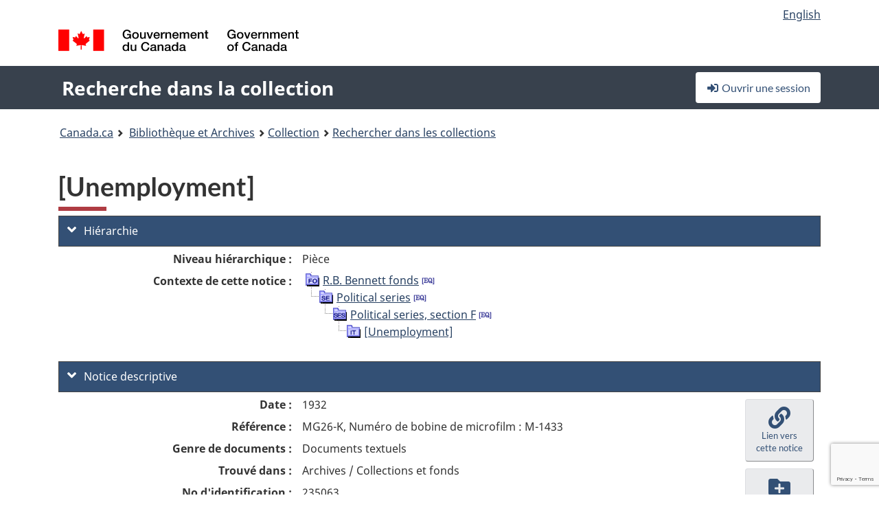

--- FILE ---
content_type: text/html; charset=utf-8
request_url: https://www.google.com/recaptcha/api2/anchor?ar=1&k=6LfVTMAUAAAAAIVaMvsLKTrsF2WqIPReqgNDrBDK&co=aHR0cHM6Ly9yZWNoZXJjaGUtY29sbGVjdGlvbi1zZWFyY2guYmFjLWxhYy5nYy5jYTo0NDM.&hl=en&v=PoyoqOPhxBO7pBk68S4YbpHZ&size=invisible&anchor-ms=20000&execute-ms=30000&cb=3q2yyimpsifg
body_size: 49037
content:
<!DOCTYPE HTML><html dir="ltr" lang="en"><head><meta http-equiv="Content-Type" content="text/html; charset=UTF-8">
<meta http-equiv="X-UA-Compatible" content="IE=edge">
<title>reCAPTCHA</title>
<style type="text/css">
/* cyrillic-ext */
@font-face {
  font-family: 'Roboto';
  font-style: normal;
  font-weight: 400;
  font-stretch: 100%;
  src: url(//fonts.gstatic.com/s/roboto/v48/KFO7CnqEu92Fr1ME7kSn66aGLdTylUAMa3GUBHMdazTgWw.woff2) format('woff2');
  unicode-range: U+0460-052F, U+1C80-1C8A, U+20B4, U+2DE0-2DFF, U+A640-A69F, U+FE2E-FE2F;
}
/* cyrillic */
@font-face {
  font-family: 'Roboto';
  font-style: normal;
  font-weight: 400;
  font-stretch: 100%;
  src: url(//fonts.gstatic.com/s/roboto/v48/KFO7CnqEu92Fr1ME7kSn66aGLdTylUAMa3iUBHMdazTgWw.woff2) format('woff2');
  unicode-range: U+0301, U+0400-045F, U+0490-0491, U+04B0-04B1, U+2116;
}
/* greek-ext */
@font-face {
  font-family: 'Roboto';
  font-style: normal;
  font-weight: 400;
  font-stretch: 100%;
  src: url(//fonts.gstatic.com/s/roboto/v48/KFO7CnqEu92Fr1ME7kSn66aGLdTylUAMa3CUBHMdazTgWw.woff2) format('woff2');
  unicode-range: U+1F00-1FFF;
}
/* greek */
@font-face {
  font-family: 'Roboto';
  font-style: normal;
  font-weight: 400;
  font-stretch: 100%;
  src: url(//fonts.gstatic.com/s/roboto/v48/KFO7CnqEu92Fr1ME7kSn66aGLdTylUAMa3-UBHMdazTgWw.woff2) format('woff2');
  unicode-range: U+0370-0377, U+037A-037F, U+0384-038A, U+038C, U+038E-03A1, U+03A3-03FF;
}
/* math */
@font-face {
  font-family: 'Roboto';
  font-style: normal;
  font-weight: 400;
  font-stretch: 100%;
  src: url(//fonts.gstatic.com/s/roboto/v48/KFO7CnqEu92Fr1ME7kSn66aGLdTylUAMawCUBHMdazTgWw.woff2) format('woff2');
  unicode-range: U+0302-0303, U+0305, U+0307-0308, U+0310, U+0312, U+0315, U+031A, U+0326-0327, U+032C, U+032F-0330, U+0332-0333, U+0338, U+033A, U+0346, U+034D, U+0391-03A1, U+03A3-03A9, U+03B1-03C9, U+03D1, U+03D5-03D6, U+03F0-03F1, U+03F4-03F5, U+2016-2017, U+2034-2038, U+203C, U+2040, U+2043, U+2047, U+2050, U+2057, U+205F, U+2070-2071, U+2074-208E, U+2090-209C, U+20D0-20DC, U+20E1, U+20E5-20EF, U+2100-2112, U+2114-2115, U+2117-2121, U+2123-214F, U+2190, U+2192, U+2194-21AE, U+21B0-21E5, U+21F1-21F2, U+21F4-2211, U+2213-2214, U+2216-22FF, U+2308-230B, U+2310, U+2319, U+231C-2321, U+2336-237A, U+237C, U+2395, U+239B-23B7, U+23D0, U+23DC-23E1, U+2474-2475, U+25AF, U+25B3, U+25B7, U+25BD, U+25C1, U+25CA, U+25CC, U+25FB, U+266D-266F, U+27C0-27FF, U+2900-2AFF, U+2B0E-2B11, U+2B30-2B4C, U+2BFE, U+3030, U+FF5B, U+FF5D, U+1D400-1D7FF, U+1EE00-1EEFF;
}
/* symbols */
@font-face {
  font-family: 'Roboto';
  font-style: normal;
  font-weight: 400;
  font-stretch: 100%;
  src: url(//fonts.gstatic.com/s/roboto/v48/KFO7CnqEu92Fr1ME7kSn66aGLdTylUAMaxKUBHMdazTgWw.woff2) format('woff2');
  unicode-range: U+0001-000C, U+000E-001F, U+007F-009F, U+20DD-20E0, U+20E2-20E4, U+2150-218F, U+2190, U+2192, U+2194-2199, U+21AF, U+21E6-21F0, U+21F3, U+2218-2219, U+2299, U+22C4-22C6, U+2300-243F, U+2440-244A, U+2460-24FF, U+25A0-27BF, U+2800-28FF, U+2921-2922, U+2981, U+29BF, U+29EB, U+2B00-2BFF, U+4DC0-4DFF, U+FFF9-FFFB, U+10140-1018E, U+10190-1019C, U+101A0, U+101D0-101FD, U+102E0-102FB, U+10E60-10E7E, U+1D2C0-1D2D3, U+1D2E0-1D37F, U+1F000-1F0FF, U+1F100-1F1AD, U+1F1E6-1F1FF, U+1F30D-1F30F, U+1F315, U+1F31C, U+1F31E, U+1F320-1F32C, U+1F336, U+1F378, U+1F37D, U+1F382, U+1F393-1F39F, U+1F3A7-1F3A8, U+1F3AC-1F3AF, U+1F3C2, U+1F3C4-1F3C6, U+1F3CA-1F3CE, U+1F3D4-1F3E0, U+1F3ED, U+1F3F1-1F3F3, U+1F3F5-1F3F7, U+1F408, U+1F415, U+1F41F, U+1F426, U+1F43F, U+1F441-1F442, U+1F444, U+1F446-1F449, U+1F44C-1F44E, U+1F453, U+1F46A, U+1F47D, U+1F4A3, U+1F4B0, U+1F4B3, U+1F4B9, U+1F4BB, U+1F4BF, U+1F4C8-1F4CB, U+1F4D6, U+1F4DA, U+1F4DF, U+1F4E3-1F4E6, U+1F4EA-1F4ED, U+1F4F7, U+1F4F9-1F4FB, U+1F4FD-1F4FE, U+1F503, U+1F507-1F50B, U+1F50D, U+1F512-1F513, U+1F53E-1F54A, U+1F54F-1F5FA, U+1F610, U+1F650-1F67F, U+1F687, U+1F68D, U+1F691, U+1F694, U+1F698, U+1F6AD, U+1F6B2, U+1F6B9-1F6BA, U+1F6BC, U+1F6C6-1F6CF, U+1F6D3-1F6D7, U+1F6E0-1F6EA, U+1F6F0-1F6F3, U+1F6F7-1F6FC, U+1F700-1F7FF, U+1F800-1F80B, U+1F810-1F847, U+1F850-1F859, U+1F860-1F887, U+1F890-1F8AD, U+1F8B0-1F8BB, U+1F8C0-1F8C1, U+1F900-1F90B, U+1F93B, U+1F946, U+1F984, U+1F996, U+1F9E9, U+1FA00-1FA6F, U+1FA70-1FA7C, U+1FA80-1FA89, U+1FA8F-1FAC6, U+1FACE-1FADC, U+1FADF-1FAE9, U+1FAF0-1FAF8, U+1FB00-1FBFF;
}
/* vietnamese */
@font-face {
  font-family: 'Roboto';
  font-style: normal;
  font-weight: 400;
  font-stretch: 100%;
  src: url(//fonts.gstatic.com/s/roboto/v48/KFO7CnqEu92Fr1ME7kSn66aGLdTylUAMa3OUBHMdazTgWw.woff2) format('woff2');
  unicode-range: U+0102-0103, U+0110-0111, U+0128-0129, U+0168-0169, U+01A0-01A1, U+01AF-01B0, U+0300-0301, U+0303-0304, U+0308-0309, U+0323, U+0329, U+1EA0-1EF9, U+20AB;
}
/* latin-ext */
@font-face {
  font-family: 'Roboto';
  font-style: normal;
  font-weight: 400;
  font-stretch: 100%;
  src: url(//fonts.gstatic.com/s/roboto/v48/KFO7CnqEu92Fr1ME7kSn66aGLdTylUAMa3KUBHMdazTgWw.woff2) format('woff2');
  unicode-range: U+0100-02BA, U+02BD-02C5, U+02C7-02CC, U+02CE-02D7, U+02DD-02FF, U+0304, U+0308, U+0329, U+1D00-1DBF, U+1E00-1E9F, U+1EF2-1EFF, U+2020, U+20A0-20AB, U+20AD-20C0, U+2113, U+2C60-2C7F, U+A720-A7FF;
}
/* latin */
@font-face {
  font-family: 'Roboto';
  font-style: normal;
  font-weight: 400;
  font-stretch: 100%;
  src: url(//fonts.gstatic.com/s/roboto/v48/KFO7CnqEu92Fr1ME7kSn66aGLdTylUAMa3yUBHMdazQ.woff2) format('woff2');
  unicode-range: U+0000-00FF, U+0131, U+0152-0153, U+02BB-02BC, U+02C6, U+02DA, U+02DC, U+0304, U+0308, U+0329, U+2000-206F, U+20AC, U+2122, U+2191, U+2193, U+2212, U+2215, U+FEFF, U+FFFD;
}
/* cyrillic-ext */
@font-face {
  font-family: 'Roboto';
  font-style: normal;
  font-weight: 500;
  font-stretch: 100%;
  src: url(//fonts.gstatic.com/s/roboto/v48/KFO7CnqEu92Fr1ME7kSn66aGLdTylUAMa3GUBHMdazTgWw.woff2) format('woff2');
  unicode-range: U+0460-052F, U+1C80-1C8A, U+20B4, U+2DE0-2DFF, U+A640-A69F, U+FE2E-FE2F;
}
/* cyrillic */
@font-face {
  font-family: 'Roboto';
  font-style: normal;
  font-weight: 500;
  font-stretch: 100%;
  src: url(//fonts.gstatic.com/s/roboto/v48/KFO7CnqEu92Fr1ME7kSn66aGLdTylUAMa3iUBHMdazTgWw.woff2) format('woff2');
  unicode-range: U+0301, U+0400-045F, U+0490-0491, U+04B0-04B1, U+2116;
}
/* greek-ext */
@font-face {
  font-family: 'Roboto';
  font-style: normal;
  font-weight: 500;
  font-stretch: 100%;
  src: url(//fonts.gstatic.com/s/roboto/v48/KFO7CnqEu92Fr1ME7kSn66aGLdTylUAMa3CUBHMdazTgWw.woff2) format('woff2');
  unicode-range: U+1F00-1FFF;
}
/* greek */
@font-face {
  font-family: 'Roboto';
  font-style: normal;
  font-weight: 500;
  font-stretch: 100%;
  src: url(//fonts.gstatic.com/s/roboto/v48/KFO7CnqEu92Fr1ME7kSn66aGLdTylUAMa3-UBHMdazTgWw.woff2) format('woff2');
  unicode-range: U+0370-0377, U+037A-037F, U+0384-038A, U+038C, U+038E-03A1, U+03A3-03FF;
}
/* math */
@font-face {
  font-family: 'Roboto';
  font-style: normal;
  font-weight: 500;
  font-stretch: 100%;
  src: url(//fonts.gstatic.com/s/roboto/v48/KFO7CnqEu92Fr1ME7kSn66aGLdTylUAMawCUBHMdazTgWw.woff2) format('woff2');
  unicode-range: U+0302-0303, U+0305, U+0307-0308, U+0310, U+0312, U+0315, U+031A, U+0326-0327, U+032C, U+032F-0330, U+0332-0333, U+0338, U+033A, U+0346, U+034D, U+0391-03A1, U+03A3-03A9, U+03B1-03C9, U+03D1, U+03D5-03D6, U+03F0-03F1, U+03F4-03F5, U+2016-2017, U+2034-2038, U+203C, U+2040, U+2043, U+2047, U+2050, U+2057, U+205F, U+2070-2071, U+2074-208E, U+2090-209C, U+20D0-20DC, U+20E1, U+20E5-20EF, U+2100-2112, U+2114-2115, U+2117-2121, U+2123-214F, U+2190, U+2192, U+2194-21AE, U+21B0-21E5, U+21F1-21F2, U+21F4-2211, U+2213-2214, U+2216-22FF, U+2308-230B, U+2310, U+2319, U+231C-2321, U+2336-237A, U+237C, U+2395, U+239B-23B7, U+23D0, U+23DC-23E1, U+2474-2475, U+25AF, U+25B3, U+25B7, U+25BD, U+25C1, U+25CA, U+25CC, U+25FB, U+266D-266F, U+27C0-27FF, U+2900-2AFF, U+2B0E-2B11, U+2B30-2B4C, U+2BFE, U+3030, U+FF5B, U+FF5D, U+1D400-1D7FF, U+1EE00-1EEFF;
}
/* symbols */
@font-face {
  font-family: 'Roboto';
  font-style: normal;
  font-weight: 500;
  font-stretch: 100%;
  src: url(//fonts.gstatic.com/s/roboto/v48/KFO7CnqEu92Fr1ME7kSn66aGLdTylUAMaxKUBHMdazTgWw.woff2) format('woff2');
  unicode-range: U+0001-000C, U+000E-001F, U+007F-009F, U+20DD-20E0, U+20E2-20E4, U+2150-218F, U+2190, U+2192, U+2194-2199, U+21AF, U+21E6-21F0, U+21F3, U+2218-2219, U+2299, U+22C4-22C6, U+2300-243F, U+2440-244A, U+2460-24FF, U+25A0-27BF, U+2800-28FF, U+2921-2922, U+2981, U+29BF, U+29EB, U+2B00-2BFF, U+4DC0-4DFF, U+FFF9-FFFB, U+10140-1018E, U+10190-1019C, U+101A0, U+101D0-101FD, U+102E0-102FB, U+10E60-10E7E, U+1D2C0-1D2D3, U+1D2E0-1D37F, U+1F000-1F0FF, U+1F100-1F1AD, U+1F1E6-1F1FF, U+1F30D-1F30F, U+1F315, U+1F31C, U+1F31E, U+1F320-1F32C, U+1F336, U+1F378, U+1F37D, U+1F382, U+1F393-1F39F, U+1F3A7-1F3A8, U+1F3AC-1F3AF, U+1F3C2, U+1F3C4-1F3C6, U+1F3CA-1F3CE, U+1F3D4-1F3E0, U+1F3ED, U+1F3F1-1F3F3, U+1F3F5-1F3F7, U+1F408, U+1F415, U+1F41F, U+1F426, U+1F43F, U+1F441-1F442, U+1F444, U+1F446-1F449, U+1F44C-1F44E, U+1F453, U+1F46A, U+1F47D, U+1F4A3, U+1F4B0, U+1F4B3, U+1F4B9, U+1F4BB, U+1F4BF, U+1F4C8-1F4CB, U+1F4D6, U+1F4DA, U+1F4DF, U+1F4E3-1F4E6, U+1F4EA-1F4ED, U+1F4F7, U+1F4F9-1F4FB, U+1F4FD-1F4FE, U+1F503, U+1F507-1F50B, U+1F50D, U+1F512-1F513, U+1F53E-1F54A, U+1F54F-1F5FA, U+1F610, U+1F650-1F67F, U+1F687, U+1F68D, U+1F691, U+1F694, U+1F698, U+1F6AD, U+1F6B2, U+1F6B9-1F6BA, U+1F6BC, U+1F6C6-1F6CF, U+1F6D3-1F6D7, U+1F6E0-1F6EA, U+1F6F0-1F6F3, U+1F6F7-1F6FC, U+1F700-1F7FF, U+1F800-1F80B, U+1F810-1F847, U+1F850-1F859, U+1F860-1F887, U+1F890-1F8AD, U+1F8B0-1F8BB, U+1F8C0-1F8C1, U+1F900-1F90B, U+1F93B, U+1F946, U+1F984, U+1F996, U+1F9E9, U+1FA00-1FA6F, U+1FA70-1FA7C, U+1FA80-1FA89, U+1FA8F-1FAC6, U+1FACE-1FADC, U+1FADF-1FAE9, U+1FAF0-1FAF8, U+1FB00-1FBFF;
}
/* vietnamese */
@font-face {
  font-family: 'Roboto';
  font-style: normal;
  font-weight: 500;
  font-stretch: 100%;
  src: url(//fonts.gstatic.com/s/roboto/v48/KFO7CnqEu92Fr1ME7kSn66aGLdTylUAMa3OUBHMdazTgWw.woff2) format('woff2');
  unicode-range: U+0102-0103, U+0110-0111, U+0128-0129, U+0168-0169, U+01A0-01A1, U+01AF-01B0, U+0300-0301, U+0303-0304, U+0308-0309, U+0323, U+0329, U+1EA0-1EF9, U+20AB;
}
/* latin-ext */
@font-face {
  font-family: 'Roboto';
  font-style: normal;
  font-weight: 500;
  font-stretch: 100%;
  src: url(//fonts.gstatic.com/s/roboto/v48/KFO7CnqEu92Fr1ME7kSn66aGLdTylUAMa3KUBHMdazTgWw.woff2) format('woff2');
  unicode-range: U+0100-02BA, U+02BD-02C5, U+02C7-02CC, U+02CE-02D7, U+02DD-02FF, U+0304, U+0308, U+0329, U+1D00-1DBF, U+1E00-1E9F, U+1EF2-1EFF, U+2020, U+20A0-20AB, U+20AD-20C0, U+2113, U+2C60-2C7F, U+A720-A7FF;
}
/* latin */
@font-face {
  font-family: 'Roboto';
  font-style: normal;
  font-weight: 500;
  font-stretch: 100%;
  src: url(//fonts.gstatic.com/s/roboto/v48/KFO7CnqEu92Fr1ME7kSn66aGLdTylUAMa3yUBHMdazQ.woff2) format('woff2');
  unicode-range: U+0000-00FF, U+0131, U+0152-0153, U+02BB-02BC, U+02C6, U+02DA, U+02DC, U+0304, U+0308, U+0329, U+2000-206F, U+20AC, U+2122, U+2191, U+2193, U+2212, U+2215, U+FEFF, U+FFFD;
}
/* cyrillic-ext */
@font-face {
  font-family: 'Roboto';
  font-style: normal;
  font-weight: 900;
  font-stretch: 100%;
  src: url(//fonts.gstatic.com/s/roboto/v48/KFO7CnqEu92Fr1ME7kSn66aGLdTylUAMa3GUBHMdazTgWw.woff2) format('woff2');
  unicode-range: U+0460-052F, U+1C80-1C8A, U+20B4, U+2DE0-2DFF, U+A640-A69F, U+FE2E-FE2F;
}
/* cyrillic */
@font-face {
  font-family: 'Roboto';
  font-style: normal;
  font-weight: 900;
  font-stretch: 100%;
  src: url(//fonts.gstatic.com/s/roboto/v48/KFO7CnqEu92Fr1ME7kSn66aGLdTylUAMa3iUBHMdazTgWw.woff2) format('woff2');
  unicode-range: U+0301, U+0400-045F, U+0490-0491, U+04B0-04B1, U+2116;
}
/* greek-ext */
@font-face {
  font-family: 'Roboto';
  font-style: normal;
  font-weight: 900;
  font-stretch: 100%;
  src: url(//fonts.gstatic.com/s/roboto/v48/KFO7CnqEu92Fr1ME7kSn66aGLdTylUAMa3CUBHMdazTgWw.woff2) format('woff2');
  unicode-range: U+1F00-1FFF;
}
/* greek */
@font-face {
  font-family: 'Roboto';
  font-style: normal;
  font-weight: 900;
  font-stretch: 100%;
  src: url(//fonts.gstatic.com/s/roboto/v48/KFO7CnqEu92Fr1ME7kSn66aGLdTylUAMa3-UBHMdazTgWw.woff2) format('woff2');
  unicode-range: U+0370-0377, U+037A-037F, U+0384-038A, U+038C, U+038E-03A1, U+03A3-03FF;
}
/* math */
@font-face {
  font-family: 'Roboto';
  font-style: normal;
  font-weight: 900;
  font-stretch: 100%;
  src: url(//fonts.gstatic.com/s/roboto/v48/KFO7CnqEu92Fr1ME7kSn66aGLdTylUAMawCUBHMdazTgWw.woff2) format('woff2');
  unicode-range: U+0302-0303, U+0305, U+0307-0308, U+0310, U+0312, U+0315, U+031A, U+0326-0327, U+032C, U+032F-0330, U+0332-0333, U+0338, U+033A, U+0346, U+034D, U+0391-03A1, U+03A3-03A9, U+03B1-03C9, U+03D1, U+03D5-03D6, U+03F0-03F1, U+03F4-03F5, U+2016-2017, U+2034-2038, U+203C, U+2040, U+2043, U+2047, U+2050, U+2057, U+205F, U+2070-2071, U+2074-208E, U+2090-209C, U+20D0-20DC, U+20E1, U+20E5-20EF, U+2100-2112, U+2114-2115, U+2117-2121, U+2123-214F, U+2190, U+2192, U+2194-21AE, U+21B0-21E5, U+21F1-21F2, U+21F4-2211, U+2213-2214, U+2216-22FF, U+2308-230B, U+2310, U+2319, U+231C-2321, U+2336-237A, U+237C, U+2395, U+239B-23B7, U+23D0, U+23DC-23E1, U+2474-2475, U+25AF, U+25B3, U+25B7, U+25BD, U+25C1, U+25CA, U+25CC, U+25FB, U+266D-266F, U+27C0-27FF, U+2900-2AFF, U+2B0E-2B11, U+2B30-2B4C, U+2BFE, U+3030, U+FF5B, U+FF5D, U+1D400-1D7FF, U+1EE00-1EEFF;
}
/* symbols */
@font-face {
  font-family: 'Roboto';
  font-style: normal;
  font-weight: 900;
  font-stretch: 100%;
  src: url(//fonts.gstatic.com/s/roboto/v48/KFO7CnqEu92Fr1ME7kSn66aGLdTylUAMaxKUBHMdazTgWw.woff2) format('woff2');
  unicode-range: U+0001-000C, U+000E-001F, U+007F-009F, U+20DD-20E0, U+20E2-20E4, U+2150-218F, U+2190, U+2192, U+2194-2199, U+21AF, U+21E6-21F0, U+21F3, U+2218-2219, U+2299, U+22C4-22C6, U+2300-243F, U+2440-244A, U+2460-24FF, U+25A0-27BF, U+2800-28FF, U+2921-2922, U+2981, U+29BF, U+29EB, U+2B00-2BFF, U+4DC0-4DFF, U+FFF9-FFFB, U+10140-1018E, U+10190-1019C, U+101A0, U+101D0-101FD, U+102E0-102FB, U+10E60-10E7E, U+1D2C0-1D2D3, U+1D2E0-1D37F, U+1F000-1F0FF, U+1F100-1F1AD, U+1F1E6-1F1FF, U+1F30D-1F30F, U+1F315, U+1F31C, U+1F31E, U+1F320-1F32C, U+1F336, U+1F378, U+1F37D, U+1F382, U+1F393-1F39F, U+1F3A7-1F3A8, U+1F3AC-1F3AF, U+1F3C2, U+1F3C4-1F3C6, U+1F3CA-1F3CE, U+1F3D4-1F3E0, U+1F3ED, U+1F3F1-1F3F3, U+1F3F5-1F3F7, U+1F408, U+1F415, U+1F41F, U+1F426, U+1F43F, U+1F441-1F442, U+1F444, U+1F446-1F449, U+1F44C-1F44E, U+1F453, U+1F46A, U+1F47D, U+1F4A3, U+1F4B0, U+1F4B3, U+1F4B9, U+1F4BB, U+1F4BF, U+1F4C8-1F4CB, U+1F4D6, U+1F4DA, U+1F4DF, U+1F4E3-1F4E6, U+1F4EA-1F4ED, U+1F4F7, U+1F4F9-1F4FB, U+1F4FD-1F4FE, U+1F503, U+1F507-1F50B, U+1F50D, U+1F512-1F513, U+1F53E-1F54A, U+1F54F-1F5FA, U+1F610, U+1F650-1F67F, U+1F687, U+1F68D, U+1F691, U+1F694, U+1F698, U+1F6AD, U+1F6B2, U+1F6B9-1F6BA, U+1F6BC, U+1F6C6-1F6CF, U+1F6D3-1F6D7, U+1F6E0-1F6EA, U+1F6F0-1F6F3, U+1F6F7-1F6FC, U+1F700-1F7FF, U+1F800-1F80B, U+1F810-1F847, U+1F850-1F859, U+1F860-1F887, U+1F890-1F8AD, U+1F8B0-1F8BB, U+1F8C0-1F8C1, U+1F900-1F90B, U+1F93B, U+1F946, U+1F984, U+1F996, U+1F9E9, U+1FA00-1FA6F, U+1FA70-1FA7C, U+1FA80-1FA89, U+1FA8F-1FAC6, U+1FACE-1FADC, U+1FADF-1FAE9, U+1FAF0-1FAF8, U+1FB00-1FBFF;
}
/* vietnamese */
@font-face {
  font-family: 'Roboto';
  font-style: normal;
  font-weight: 900;
  font-stretch: 100%;
  src: url(//fonts.gstatic.com/s/roboto/v48/KFO7CnqEu92Fr1ME7kSn66aGLdTylUAMa3OUBHMdazTgWw.woff2) format('woff2');
  unicode-range: U+0102-0103, U+0110-0111, U+0128-0129, U+0168-0169, U+01A0-01A1, U+01AF-01B0, U+0300-0301, U+0303-0304, U+0308-0309, U+0323, U+0329, U+1EA0-1EF9, U+20AB;
}
/* latin-ext */
@font-face {
  font-family: 'Roboto';
  font-style: normal;
  font-weight: 900;
  font-stretch: 100%;
  src: url(//fonts.gstatic.com/s/roboto/v48/KFO7CnqEu92Fr1ME7kSn66aGLdTylUAMa3KUBHMdazTgWw.woff2) format('woff2');
  unicode-range: U+0100-02BA, U+02BD-02C5, U+02C7-02CC, U+02CE-02D7, U+02DD-02FF, U+0304, U+0308, U+0329, U+1D00-1DBF, U+1E00-1E9F, U+1EF2-1EFF, U+2020, U+20A0-20AB, U+20AD-20C0, U+2113, U+2C60-2C7F, U+A720-A7FF;
}
/* latin */
@font-face {
  font-family: 'Roboto';
  font-style: normal;
  font-weight: 900;
  font-stretch: 100%;
  src: url(//fonts.gstatic.com/s/roboto/v48/KFO7CnqEu92Fr1ME7kSn66aGLdTylUAMa3yUBHMdazQ.woff2) format('woff2');
  unicode-range: U+0000-00FF, U+0131, U+0152-0153, U+02BB-02BC, U+02C6, U+02DA, U+02DC, U+0304, U+0308, U+0329, U+2000-206F, U+20AC, U+2122, U+2191, U+2193, U+2212, U+2215, U+FEFF, U+FFFD;
}

</style>
<link rel="stylesheet" type="text/css" href="https://www.gstatic.com/recaptcha/releases/PoyoqOPhxBO7pBk68S4YbpHZ/styles__ltr.css">
<script nonce="i-eurqYTxe-XkfPAupYFng" type="text/javascript">window['__recaptcha_api'] = 'https://www.google.com/recaptcha/api2/';</script>
<script type="text/javascript" src="https://www.gstatic.com/recaptcha/releases/PoyoqOPhxBO7pBk68S4YbpHZ/recaptcha__en.js" nonce="i-eurqYTxe-XkfPAupYFng">
      
    </script></head>
<body><div id="rc-anchor-alert" class="rc-anchor-alert"></div>
<input type="hidden" id="recaptcha-token" value="[base64]">
<script type="text/javascript" nonce="i-eurqYTxe-XkfPAupYFng">
      recaptcha.anchor.Main.init("[\x22ainput\x22,[\x22bgdata\x22,\x22\x22,\[base64]/[base64]/[base64]/ZyhXLGgpOnEoW04sMjEsbF0sVywwKSxoKSxmYWxzZSxmYWxzZSl9Y2F0Y2goayl7RygzNTgsVyk/[base64]/[base64]/[base64]/[base64]/[base64]/[base64]/[base64]/bmV3IEJbT10oRFswXSk6dz09Mj9uZXcgQltPXShEWzBdLERbMV0pOnc9PTM/bmV3IEJbT10oRFswXSxEWzFdLERbMl0pOnc9PTQ/[base64]/[base64]/[base64]/[base64]/[base64]\\u003d\x22,\[base64]\\u003d\x22,\x22wrbCpht2w4jCihnCnAFuw7TDljkhCsOYw6DCkTrDkgJ4wqYvw6jCnsKKw5Z5A2N8KcKnHMKpFsOSwqNWw5/[base64]/CmS3CgixFw7zDh8K/wqfCnMKpw77DghnCu0PDs8KdbsK2w7/ChsKCP8KEw7LCmSt7wrUZDcKlw48Awo1twpTCpMKNMMK0wrJPwoQbSBTDhMOpwpbDoCYewp7DqMKBDsOYwoAHwpnDlE/[base64]/Dp8KPwpjDssOzwr7DpMK2MS0tw6UhCcOUGFnDj8K7w6tSw43CtMOdEMOBwofCumYRwp/Ck8Oxw6lqDAxlwobDm8KidyRzXGTDmMOmwo7Dgyl/LcK/wpXDp8O4wrjCk8K+LwjDiHbDrsOTMsOiw7hsVGE6YT/Dn1pxwonDv2pwUcO9wozCicOqejsRwqYmwp/DtRfDjHcJwqo9XsOIFhFhw4DDsXTCjRNnbXjCkxlvTcKiAcOJwoLDlXcCwrl6ZMOPw7LDg8K3P8Kpw77DlcK3w69Lw5kjV8KkwpLDgsKcFwp3e8OxTcO8I8OzwrJMRXl/wr0iw5kOYDgMFirDqktED8KbZE4XY00Hw6pDK8Knw4DCgcOOGRkQw51vHsK9FMO6wos9ZmHCnnU5R8KfZD3DvcOoCMODwrFLO8Kkw77DriIQw4kvw6JsV8KOIwDCvsO+B8Ktwp/Do8OQwqg2V3/CkFvDmislwpMNw6LChcKGT13Ds8OiIVXDkMO5VMK4Vx/[base64]/wqjCpMKQDcKyHyEQdVXCjMKbG8OQRMOvdlshHWLDhcK1f8Ofw5zDphnDpX5nVV/[base64]/[base64]/Clx7CgcOQM8OuIVklWlAofsOLw7cSU8K4wo49wo5vTxQxwpHDgjVZwpjDj3jDpsK6I8KXw4c0fMKdHMKtbsOxwq7Ch3Jhwo3DvsOIw5spw5bDlMOVw5XDtlnCjsO/wrc5OS/DkcKMfRZgNsKFw4Iiw74PGyxuwpYSwppmTTXDoysTOcKfO8OSTsKhwq8Tw44qwrvCnn5QZHDDvx07w653AQwJMsKdw4rDhDYzXkrDuljDpcOhYMOYw6bDucKnV2U4SgR+X0jCl0XClAbDjVxOwoxpw6Zuw6xGCy5ufMOqWUFfw4tCCR7ClMKqCTXCt8OEUsKsS8O+wo/DvcKewpshw5Vjwp86a8OAWcKXw4XDhsO/[base64]/DucKBw6LCgjDDisORw7fCnX5owqbDtMOAwqPChMKlfF3DqsK2wq5uw789wrTDhsOVw7R7wq1cKBhaOsOqBmvDihrCh8OfecOQKsK7w7bDsMO9McONw5BDIcOOCB/DsyU0w6QcdsOeXcKSTUE5w6YqNsOzM3LDj8OWHBzDksKxBMOJVHTDnmZxAy/CjBvCpXJdFsO1dTgmwoDDmRvCu8K4wowCw6A+wofDqsOQwp0DbEPDjsO2woDDqkbDocKrUsKhw7jDrkXCkE3DocOHw73DiBJqMsKNICTCgxrDhsO5w5zDoi05bkHCr2/[base64]/Dgk0wwofCrTQwKSDCgsKHw5g7T0B0F2LCugDCoHV0woZ8wpjDjn0gwqrCqjPDuyfCvsK/Z1nDuGbDhR0SdA3DssKLSktvw57Dv1DDpw7Dul1LwoPDlsOdwp/DvzNjw60yYsOSNcODw67CnMOQfcKNZcOiw5TDosKfK8OEL8KXNsO8w5rDm8Kdw60yw5DDmylmw748wqUaw6U8w4rDgxbCuUXDjMOEwpfCnWEIwovCuMOwIUs7worDpETCrCrDmEbDgkVmwrYiw7ktw5g2MwRqKnx/KMOBB8OTw5gbw4PCtllyKD44w6DCtcOkFsO4VlMnwpfDssKaw67CgsO9woMxw73DksOxF8Okw6bCrMO7Mg85w6bCmWzCgCTDvUzCtU3CiXTCmWkeXGM/wqNHwpLDil9nwqDCh8OtwpnDrsOywpgWwq0DEsK3wo0DKl0ow5hnOsOwwpRUw5QGWnQjw6A8UQTCkcOOP3h0wqDDuSfDpMKAwqXCkMK3wpTCnsKkQsKiW8K9w6o9cwEYcwDCisOKa8OzWcOxDsKtwr/Dgz/[base64]/DusKxHMOnwo0UdMKRw6IawpQTVcOjYMOFYU3CumTDukbCkcORSMOCwrpEUMKqw7YSb8OlMsO7bw/DvMOoPTbCpS/Dj8KBHjHCkD83wrIMwqbDmcKPI0bCoMOfwppWwqXDg3/DuGXCmMO7flAYbcKKMcKSwr3CusOSAMK1K2tiGn1PwrfCgXDDnsOAwrPDrcKiX8KlNlfCjSdkw6HCosKewqvCncKoMQTCtGEbwqjCi8Kyw6FPXjHDhxV3wrBew6PCrxV9GMKFWzXDkMOKwp9TeidIR8KrwogFw4/CgcO5wpMZwrnCmg9uw5UnBsKuQsKqwqVJw6jDmMOcwoXCk3FhPSbDjmtZK8Onw57DumIDLcOTFsKtwqjCvGVBFzPDicKiIn7Cgj4sIMODw5LDtsKFSVbCp0XCl8K+EcOVPXnCrcKBdcKawpDDtCQVwrvCo8OrOcKVR8KYwrHDoBxQXjjDsj/[base64]/Dvw3CoU8kQXIzVcOJw7oTKcOLw5fCoMKZw7QEQHRRwrHDkljCuMOjWAY5A0zDpz/Drz4PWX5Ow5rDqG1UXsKNXcKwJgDCqMOiw7HCpTnDhsOGEGrDrsKkwoVKw4oRbRVaVG3DlMO9CMOAUUpMHMOTwrlMwqjDlAfDrXw3wrzClsOQCsOJPnTDqAh2w61ywozDhcKTfFrCoXdbUsOawrLDlsKAQMOWw4/Cl07DoTw7SMKUQQpfcMKSe8KVwoAlw65ww4DCnMK5wqHCg3YUwp/CrBZqF8O+wrQCUMKqJ21wYsOMwprClMOyw73CoFTCpsKcwr/DgE/Do1bDjh/DqMK3I0DCuzzClwTDiRN9w6x9wo93wp3DpzwDwqDCgnhWw73DoBTClGzCnRrDp8OCwpw2w6PDicKOOBTCvF7Dmx9YKnTDusORwprClcOSPcKjw5sXwpbCnj4DwpvClChcJsKqw4nCiMKCOMOCwoFhworDrsOJfsK3wovCsy/CocOZFXhgK1Yvw6LCtUbChMKgwq8twpzCjMKKwpXCgsKdw6gFJBw+wrJMwpJJHBgkQcK1C3jChRkTfsKBwqdTw4hSwoHCnyTCmMKjGk/DjsOQwo05w7x3G8O+woXDoiUsC8OPwqoBYyTCsRhJw6nDgRHDtsK/BsKPNsKkGMOlw6s+woXCmsOtJ8KOwoTCs8OWXFY3wpkuwqDDhMOaFsOKwqt8woPDs8KlwpMZdnjCv8Khf8OXNMO+bWJYwqdYdHI9woXDmMK4wr9PbcKOOcO/DMKFwr/DlXTCunhfw63Ds8O+w7/[base64]/w7d9FsKpw7rCgsKYw51Sw5zCoMOCwrPDpFTDpyTCjzLCmcKfw5jDhkXChsO2wp/CjMK1Kl86wrtiwqNKc8OPNArDj8KRJ3bDisONdDPChQfCu8KUBsOPO0MjwrnDrGEZw7gbwo8nwoXCr3HDrMKwEMO+w7ESUx4gK8OWGsKgIHDCoUdIw6M/Q3Vww7TDqcKEfFXChWnCt8OCIE3DvsOAYxVlQMKhw5fCmjxaw5jDncKgw4/CuEsbcMOofDMrchgnw68hdQdSWsKzw6J+PHdQQUTDnsOnw5vDm8K/w4NYZxNkwqzDiz/CvjHCmMOSwoQXHcO4OV4Nw5l4EMOWwpkYNMOLw78PwpvDq3DCnMO4FcKBWsK7MMORT8KVQMKhwrkWPlHCkC/[base64]/[base64]/DkMKfw7IZXsOZwr0nw6Jrw6lTw4HDmsKMdMOnwoQFw7t3S8OVOMKOw4rDpcKyKEZbw47ColcLc1FdTMKtSBVmwr3DhHbCkgBHaMK8fcKzTjfCjFfDu8KHw5XCj8K+w4Z9f3/CqER+wrBUCzMTLcOVOXtKU3DCmBhPfGJaZFVlVGgFIhbDr0I6WsKuwr8Ow4DCocKgAsOGwqdAw6ZiLCXCtsOmw4QeORHDoyl5wqPCssKKM8Odw5dzCsKtwr/DhsOAw4XCgxbChMKOw6dpThrCn8K3TMOFWMKqc08UISNyXj/[base64]/L8OyZnldCMK4GT40JRRydsOBNUvDgUvCrz9ZM1PCrG5uwpJ6wokuw5DCgcKWwqzCo8KBVsKbNU3Dsl/[base64]/ColjDm2wBDMK5Lyo6w7RWNh9bYcO9wrTCvcK2WcKcw4rDsXALwqhmwozCoAzDr8Oqwrdswq/DhwnDiFzDsGNpUsOMCmjCqV/DvR/CtMOuw6YRw67CucO7NQXDhD1fw6BsdsKCD2rDmiwqZ1vDj8O6BmtPw7g2w5tkwowQwrBoZsKCGcOEw6Yzwps9T8KJS8OVw7M3w4bDo3J9wphPwrXDt8Kqw6LCnDdfw4vCu8ONL8KEw6nCicOYw6p+ZBcrHsO7a8O5NCMlwo8+I8OvwqvDrTs2GA/Ct8KawrFnGsOieBnDicKOCAJSwoJxw5rDrEDCiwZ0BUnCusKkI8OZwr4kViJGNzguWcKGw694AsO7FsOadRZIwq3Dk8OBwqdeKmPCsAnCg8K1HRdEasKaPyDCh3zCk2dHTj0Xwq7CjcK9wpvCu1fDpcKvwqIFIcKlw7/CuBvDh8K3NsOaw7EUPsOAwoLDrU7CpT7CqsKCw63CijHDhMOtS8OAw7PDlHY2JsOpw4dhYsOqZh1SQsK4w5gjwp1Ew4PDnyZZw4PDrCtNdUR4ccKRGnUGNH/CpANzUR9UOSkVYh7DmzXCriLCpynCqMKQLx/DoA/[base64]/Dt8OdXB7Dk3XDicOjw6zChlPCrsKmwqR4wq1TwoslwoMKXcOaRl/CqsOIYFN5esKmw456Ulx6w6MgwrfDo014cMOPwoY/w5hUGcOiWcKVwr3Du8K7al3DpiHCg3zDmcOnC8KIw4QfHA7CrB7CrsO3w4nCssKpw4TCnXbDqsOiwr/DjsKJwobDqsO7EsKRWhMVPgzDtsOVw7/CqEF9AS4BRcOocwlmwrrDmSTDv8ODwobDsMK4w4rDoR/ClB4Pw7zDkyHDiEslwrTCkcKEWsKcw53DlsK1w54Qwoguw6fCm14Fw5Zdw5JIXsKPwr3DrcO5NsKswpbDkxfCv8KrwprCh8KyKkLCrMONw4FEw5lAw4F+w7M1w4XDhWTCscK/w4TDocKDw47DlMOAw6g2worDij/[base64]/Cuhx/w40MHMOuwpHCnQ7Cm8KbREHChMKnwqnDiMK3JMOLw5XDpsOvw6rCp3PCiWwwwrjCkcOMw6Yyw6Ixw6/Cs8KXw5IBecKrGsONQcKew6vDqXYHQ1gKw6nCohYOwrfCmsOjw6xjGsOAw5Ngw6/CpcK5wptOwoMoNwd/[base64]/USfChjYOAsOFDMK3c8KtacOxw6TDmsOdw7LCqMKKH8OMVcOow6HCtH5nwonCgAfDh8OpEHjCindYa8O+RMKbwqzCv3tRYMKEG8KGwpFHZ8KjUB4JABHCqx5Uwp7Dq8Kawrc/wphDYQRcBTzDhXPDucK1wroDWHN9wovDphHDtHNDay4of8Oywo9gFQowKMOGw6vChsO/esK7w5lYD1pWS8OjwqYYOsKQwqvDrMOsWcKyNTIlw7XDkHnDo8K4ACLDqMKaTzQLwrzDjmzDoEbDiHYWwppIwq0Fw7djwoPChR/CsAPDsA5Dw5kjw7wGw6HDkMKQwrLCs8OOA1vDjcOVRiorwrBOwoRPw5FWwq8laHZXw6nDrsOTwqfCtcKywp4nUmBpwql7fAzDosO8w7XDsMKxwpgewoxLEWsXAw9SOFdTw78Two/Ci8K3wpnCvQvDlcK2w5DDolV7w7RowpEtw6PDsB7CnMOXw4rCm8O/[base64]/CgsOBwrLCmMOMHcOPEcKiUsOEwpfDrCsJOcO6FMK5E8KWwqwZw4vDkH3CiQ9dwoduSUvDhBx6XFTCocKmw4oJwpAkJ8OjTcKLw43CscK7BGvCtcOWWMOecCk2CsOoLQhmH8Kyw4Yfw4fDji7DmUDDnR1sbkcSRMOSwqPCssOqP3/DkMKpYsKED8Khw7/DqhoxMnJ4woLDlsOswrNpw4LDq2TCoyPDv1kkwo7Cuz/Dmh/DmUw6w5EYDyxDw6rDpiTCpMOhw7LCky3DlsOmJcOAOcKGw6YscTwBw4pJwpINTh7DmEvCll3DtgnCtGrCgsKeKsOIw7kDwrzDtUrDrMKSwrJPwo/DjMKWJG1GAsOlYcKAwpUtwqAMw7wwaBHDhiLDl8OCfFzCoMOkPmNjw5NWQsOqw4USw5ZmWko3w4nDnxrCuy3CoMKGHMOBEjjDqzZhXMOaw6zDj8Odw7LChjQ1Jw7DukzCr8Omw5/DrSbCrCbCq8KjRznDnXPDkFDDjx7DpWjDmcKsw6wzU8K5RVPCsVppXw3ChcKFwpIcwr49PsOwwqkkw4HCu8Kew4NywpPDqMKgw4bCjkrDpQoUw7nDgAzCsyEWFgYyby0dw4hyHsOfwrdowr9iwqDDlBjDoVxLBTBvw7DCkMOzDwE9w4DDkcO2w5/DocOqBzXCq8KxY2HChWXDt3bDusK5w7XCmmlSwoogAx8ORMKAC0vCkHgITELDusK+wrXDjsKUfzDDvMOjw6oaesOHw5bDs8O3wrvCrsK2dcOkwphXw6wKworCl8KpwqfDl8KWwq3DpMK/wpXCnBprDgTDk8OybcKFH2REwqRHwrnCpsK3w4fDrDLCmMKFwpjDmgsQBkwBIH/CsUvDiMOHw4JswrkyDMKSwpPCk8O1w60Zw5Z8w6ghwqpcwoJoGMOwHcK8CsOQVsKvw4I2EsOtfcOUwrjDvH3CucO/Nl3CisOGw6J+wqpAXXBTUwzDu2tRwrPCqMOMdX4swonChHDDryISUsK6YEF5QAscccKIQ0w0NsO0P8KDWULDncOjYn7DlcK5wo9cZlfCk8KBwq/[base64]/wrR4w5hwdRrDscOTw6/[base64]/Cri7CuSVAbsOfXcOmw5EpPxh6PMOgwrfCuxA9QMKvw4s7AsOzFcKAwpAxwpMmwrEhw6HDqBfDucOHWMORMMOqOXzDrMKjwqMOCmDDgWN/w7tLw5HDj24fw7EcfEpYMWfCogYuKMKCAsKFw65PbcOrw4nCnsOfwp82Pg3DuMKdw5TDl8KHSsKmHCt7MXYTwo4sw5EUw4h8wpnCoRnCk8Kxw7Idwrh0GMOuNATCqwpSwqvCocONwpPCig3CoFoQQ8KsfsKdBsOgacKfI2/CqyE4FDcYQGDDgTVYwrrCr8O2ZcKXw68MNcOOK8O6PsOCfQtqRX5SayjDoGM+wo93w6LCnWtZLMOxw5vDhcKSRsKcw5gSDhQYasOpwq/Ct0nCpijDl8K1fxZewpkPwrZwccKuXjLCkcOOw5zCtAfCnxVRw6fDkW/DiwnCgiVNw6zDucOqwpxbw68Dd8OVMEbCmsOdLcOzwpLDgS8ywrnCscK3Iz8yYMOPCzsjYMOyOE7DhcKXw4jDqVNOOxIxw4rCmMOiw4FuwqjDoE/CoTR6wqjCowkTw68jZAAGNW3CtsK3w5fCj8Kww7cxHnPCriRTwp90DsKSMMKawpPClSgMcyHDiXPDum0Ow4Iyw6LDrip4fEBMNcKJw41Rw414w7E3w7rDp2HClQrCnsOIwpjDnBY/RMK4wr3DqB0IQsOkw4rDrsK4w7nDgj7Cv0FwSMO6B8KPAMKUw5XDs8KhDhtUwoTCj8OtXkY3EcK9KjDCrUojwqhlRXZGd8OHaG7DkW3CnMOyTMO5BhLCgGIgNMKCdMKJwo/[base64]/[base64]/CnVbCk35FVsKJw74HwqcCIF3DtsOOfl3Cvlx1ZMOHOHzDpFrCn2vDnU9iA8KANMKFw6bDv8Kmw63DpcK0W8KFw5fDj2bDs3zClCNnwoE6w4hJw4UrOMKKw4PCjcO8AcOuw7jCnADDgMO1QMONwpfDv8O7w6DCisOHw5RMwpF3w4QiZ3fCviLDuCkud8KTC8K1Y8KKw4/DoS5Ow5pWZjPCrxQew4gGFSHDisKaw4TDjcKNwo3DgSNjw77CocOjLcOiw7Fuw4QfNsK3w5ZeNsKPwqDDuFbCscK5w5TCkC0aPMKNwqRlIxDDuMK4D07DrsKPEH1XUiLDs3/CmWZKw4onWcKGAMOBw5jCm8KOBU3DncOtwpDCm8Ohw6dpwqIGKMK4w4nCnMOZw63ChWjDosKfeAl1YC7DhcOrwqJ/[base64]/[base64]/[base64]/DiMKywrttfUjCvEpnO0XCl8OBU8KaPBdLw4kWf8K6d8ORwrrCqcOsBC/DosK9w43Dlwd8wpnCj8OaDsKGcsO7GHrCgMKtdMOBU1QYw7k2wp3ClMO3DcOMIMOPwqPCmSTCiX8kw6TCjATCrH5/[base64]/aHfCkG/DnwPDvnfCmC8xw6nDrmReaBkwYMKKYhc3WD/Cs8KsQ3cJRMOkIMOlwqEgw5FOScObZ0www63CncO/NzbDn8KQKMKsw4JDwqEuWC9FwpLCpCTCpjhLw7Zcw4gLK8O1w4RJaSvCmMKSY0grw5PDt8KGw4rDuMOgwrbDlGjDng7CuA/DpnHDqcOqWWvDsnozCMKBw6h3w7XCtErDqMOwNFrDmFrDgcOQe8OvfsKjwqXClVQMw44UwrMyLsKEwppPwrDDlWfDoMKFCXDCnB0uI8O6T2LDqiYVNGFja8Kdwr/[base64]/Csj1IwrAAw4MZNGbCjB4gwrkINz/CkSLDnsOwwrc7wrt7A8KQV8KnFcObMsOsw5PDq8OiwofCiWIEw7oNKUZuYAgDWMOKT8KfJMOJWcOSZwMAwrxAwpDCqcKHQsOGfcOWwoVyEMOVwoskw4bCmsKbwrh/w48owoLCmTE+QQvDqcOaasK1wrvDtsKwMMK/J8O2IVzDqcKYw7vClhwnwqXDgcKIH8KZw70xAMOvw7HCuiVbIW8MwqA7Vn/Dp0xuw57CtMK4w5oBw57DjMOSwrXCrsKbDkDDlWnChC/[base64]/wpw+wrTDiRhLCGgPMcKhwr/[base64]/[base64]/Ct2d+N8KNHGnCpyBnw5bCncOnSFYtXcKqwpYQw68uCg/[base64]/[base64]/ChU3DvsKtw4snw7PCs8O7w5fDv8KUw7FbbC8bAsKxNWYQwoPCmcOuF8OXP8KWNMKww6rCgwR7O8OHTcO0w7Z/[base64]/CpDvCmMKFwqsxf2PDusO4wp4HNcOBwo/DoMKYbsOrwoXDgi0ZwpHClkEmPsKpwpHClcO0YsKmIMKXwpVdY8OHwoUDRcOswqDDuDzCnsKYCGnCsMKvA8OxP8ODw5jDjcOJb37CtMOOwrbCksOxTsKRwqrDpcO5w7d5wqQ8Ch4jw4ZEQwUxWwHDpX/DjMOVHsKcfsKFw60+LMOcOcKuw6wJwqXCkMKYw7fDigLDs8OWd8KkZCpXZgfDjMKQEMORw4bDkMKxwopTw6PDnQo2JHTCgTIQWAcrPGxCw7Y1M8KmwpFKUF/Chi3Dm8Orwqt/[base64]/DjsK/woFWNMOEw4rCnVxlwpDDiEPDnBPCjsKjw7lyw6t7RVErwqBXRMOMwpoWOCbCtgvClzclw59bw5RuGE7CpBjCucKwwo1DDMOawr/CosOgfzkjw6NLRiYRw5w+O8KKw5lYwo57wrEtdsKJIMKowqJDVzBFKEzCqyJCBkXDkcODJ8KXPsOxCcKwGUARw5gBWBvDgVXCscOjw63ClcKGwr9aYHjDicO/NHjDoRBYF3N6H8OWMMK6f8Oow5TCgXzDvsO2w4DDmmYgCih6w5bDrMKeBsOLY8O5w7Q6wp3CqcKpIsK8w7sBwqLDhFA+GD5hw6PDg1MTPcOcw44rw4/DqMOQahdcAMKiGwXCv1jDkMOzDMKjZUTDusOhwpDDqETCqMKzQkQXw7laHh/[base64]/DnMKGw7nDh8OFwpzCncKuwpZKwrMOw7fColxSwrbDiXxMw7vDm8KOwpx6w6HCrR4/wqjCu3HCn8KWwqw7w40ad8OyDQtKwpvDgELCvFnDoQHDrFHCpcKJJVlWwowXw4PCnUbCi8O4w40Kwr5ACMOawr7DisKwwqjCpwcKwovDnMOgERg+woPCsgZjakQtw6nCkkwdTmjClHrDjUbCq8OZwoTDk0LDrnvDlMK6JGpTwr/Di8K0wovDgMOXVMKcwq4sTSTDmyc/woXDr3QDW8KLVMOhVw3CmcKlJ8O9WsK7woFMw6bCtFHCt8ORbsK+ZsOjwocqNMK5w6h2wrDDusOpaEYnd8O6w7dgb8KtbWrDuMO8wqtwaMOXw5/[base64]/DnSbDvsO8w7PDscOpwqsGwqhmFMKPwpwDwqIIXMOVwpwXQsKYw6Nqc8OawoF5w6J2w6nCowbCsDbCrGXCkcOHFsKaw5d8wqzDt8OnCcKcLAYlM8OmUU1/VsO0GMKNW8OBBcOdwoDDi17DmcKRw4PCvyHDoil2czzClAERw6hMw4omwp7CkyjDqw/CusK5IMOywrcRwp/CrcOnw7/DvzlCRMKBYsKpwrTCsMKiPAdOemjDkCBTwqPDul96w4bCi3LDrn9xw5U7IWHCicKpwpE2wqDCtU9oH8KEMMK/FMK+fSVmDMKnXsO1w5JzfjzDjyLCu8KIXzdlBRpEwqpBKcK5w4Jmwp3CvEMWwrHDjwPDr8KPw4DDpV/CjwjDlT8iw4bDqRRxYcO6JgHCrTDDlcOZwoQBGmgPw6kReMO/VMKeWnxPOUTChVvCjMOZNsK9CMOEf1LCiMKtQcOGbEfCkwzCnMKSMsOkwpnDrR1VfkY3woDDp8O5w47DisOnwoXCrMKgYnhEwrvDgiPDlMK0wp9ye3zCusKUVyM/[base64]/w60IOcK6wqrDiMOCwr3DusOsZ2QmHwJMfScDwrvDtWp7cMOUwoUcwoRvI8KsEcK5CcKCw7TDtsK4B8O7wpnCm8KMw6ENw68bw5srC8KHPjNzwpTDpcOkwpXCncOowqvDvm3Co1/DgsOpwpRZw5DCs8KMScKowqhlUcOBw5DCrwUkLsKTwqFow5MwwoTCucKPwr5jUcKPUMK2wqXCjHnCvFHDuUI6WxUqNljCusKoQ8OHGWUTLRXDoXBkLH1Cw7oxYwrDsDYafR3CpDddwqdcwrxwE8OCacO4wrfDg8OOGsKkw70bSXUzQMOMwpzCr8OWw7tYw68Ewo/DpsOyeMOMwqIuc8Kowpobw7vCiMOMw7N5X8KpO8O7JMOgw4wOwqlbwopAwrfCuSMSw7rCucKmw7FVL8KiBQnCksK4egzCnVzDrcODwp/DkSotw7HCkMOaSMKvQcObwpAfdEJ/w7vDtsKpwpxTRRXDicKBwrHComAvw5LDgsORdnbDn8O3B23Ct8O9ZRrDrgo/wpLClXnDtDBqwrxVIsK2A3tVwqPChcKRw6rDvsK7w7vDi18RbMK8w4vDqsKED1cnw5DDsFEQw4zDpnATw7vCh8O4V2TDqV/Dl8OLC0xZw7DCn8OVw7sjwrPClMO5wqRQw5DDjcKBL2oEXzgMEcKpw5fDrHwWw6oeNWzDgMOJZ8OjNMOxehdJwoTCii5OwpjDkirDpcOCwq4VbsOpw79gPsKGMsKZw6M/w5HCk8KuVAvCqsKCw7PDkMOHwoDCvsKYAgQbw6R/[base64]/DtcOxCsKhOcKfEcOzw4LDm8Kiw5HCsSrCkQ0lNQ1fVVPDuMO2fsO7IsKhD8KSwq8cGUxcaGnCpUXCiW5Iw4bDukZ/dsKtw6PDlsKwwr5fw5h1wqbDg8KJw77CtcOxKcKfw7PDksOPw7QrRCvDlMKOw5XCp8OACHXDt8KZwr3DrcKIcizDvzQawoVpOsK8wrPDlwl/[base64]/Ct8KLw5wvYMKIYsKiDsOfw6TDnFvCucOXdzrCjXfDqUodwp3Dj8KhCcOSw5ZgwpYsYUBNwrZGVsKAwp9OM0sNw4I1woPDvh7DjcKoGns8w5rCqDNIfcOuwqPDhMO7wrvCtHjCsMKeRD5GwrfDkXVMPMOvw5hlwovCp8ORw5piw49Mw4PCrk5LWjnCmcOwIlZIw7/CgsKNJgZcwp/[base64]/CisKzw6V6IhTCj8OFwozCvMO4wqRPwobCuMOZw7TCgiDDn8Kxw7PCmmjCosK2wrLCoMO4TBrDtMK6M8KZwpYMHsOtMcOBGsOTD3g9w65hUcOXDjLDjmjDhiDCiMOpaiDCjV7CscKZwpLDhkXCmsKxwokMc1I/wqptw6dDw5PCucKhBcOiC8KQIBPClMKjTcOcEjJMwpbDjsKYwqXDv8Kfw5bDhcKrwpswwoDCr8O4f8OILsO8w7xQwq8TwpIYU2DDqMOwNMO3w745wr5OwocXdiNewoofw45SIsO7P3Fawp7DpMO3w5fDn8K1agPDu3fDuSDDmm3CpsKLPcKAFyTDvcO/L8Kbw5ptFBPDo13DqRnCpVMrwq/[base64]/DvgvCgsOIw5bDjnZqKsOZw63CqhkUCVbDk0A7w5UWGcOaw7ZKUkHDgsO+XAkWw7p7dMOIw7PDisKPB8KJRMK1w5/[base64]/w7rCoMOMWkYsb8KBdzLDhWrCjSrCpsOVDcKcw6PDhsOafWXCpcOjw5V6JcKZw6PDl1zCk8KMHSvCiUfDglzDrXPDl8Kdw75yw4rCvCzDh1gVwpECw7lUJ8KpaMOFw6xUwot1w7XCv0/DtGMzw53DoivCul7Dlikowo7Ds8Kkw5JYTB/[base64]/w7nCgMKuw781dgcrN8Klw4UGcnnCvWR+exvCpiNQbAo+wrTDv8K0Ixhew5NCwoNQwqnDllvDjcOjOHrDgsOzw7NgwokQwrAiw6TCsQNFIsKuYMK/wqEew787GcKfYQspP1XCujPDjMOwwpTDuFt5w5HCrnHDv8KXBnPCpcORBsOcw5E0LUTDvnghBGfDssKDQ8O9woI9w5V8CjFmw7vCv8KcGMKhwrVdwofChMKfVsO8eAw1w6gMa8KPwojCpRHCqsOKQ8OjfV/Dp0BeK8Kbwp0hw7HDv8OkMkhkGmUBwph9wqkgN8Kbw4M7wqXClEZ/wqnCo1FCwqHCjAtAWcOywqXDsMK1w4HCp3xTPGLCv8OqaCt/WMKxBw7CtWnDo8OkaF7DsAsTHAfDihjChMKGwpvCgsKedFjCoSgPwq3DnisHwpzCn8Kmwq1XwpTDvjZNeBXDrsOdw4x1EcKcwq/Dv1LCo8O2BBHCiWl/wr/DqMKRwqMnwpQ8AsKZFU16fMKpw7giSsOJE8O9wo7DpcOHw6LDvUFUYcOSX8KYekTCkm5Dwq8xwqQ9UcOZwpjCiirCkkJFFsKmT8O/wrFJOmYEJwokSsK4wobCgDrDtsKTwpDCh3AKJCk5fhZgwqQLw6nDq0xawqvDjwfCrnPDh8OJWsOeFMKqwooDZgTDqcKSNnDDuMOlwoLDnj7DjEc+woLCiQUswprDjzTDl8KZw4x/wpzDpcORw4gAwrMmwr0Rw4MyNMOwIMOAJkPDncOgN34sRsKgw5QKw6fDlCHCniF1w7vCg8ONw6VsJcKsdGLDicOJasOHWy/Dt1LDpMKLDCZDOGXDhsO7YRLClMKew73CgRfCn0LCk8Ktwow0OxwtCMODLk1Yw5ktwqVGfMKpw5Jmf2nDm8O+w7HDucKXecOGwqJuXw3ChGnCtsKKccOfw4fDt8KxwrvChMOAwrTClG13wqcBeWDCki1TfV/DoTrCtsO4w73DrG4Bwq1zw5wKwpo4YcKwZMOtMDLDjsKHw41hOD5EO8OMKzkBUsKQwoJHX8OxKcOCfMK4cjPDuWN3KcKaw6pFwpjDisKfwoPDoMKgcQw7wq53H8OuwrDDtMKTDcK1AcKPw5xEw7dOw4fDmEjCocOmSE1FbmHCvDjCimYZNE0iQVHDtDjDmQnDu8O/UA0tXMKHwqvDnXDDlwDDqcOKwrPCvsOhwo1Iw4xtX3TDp27ChD/DoxPDmgfChsOGN8K8S8K1w7HDqWM+dX7CvsO0woNxw6IHRjfCrQUSIhNBw69DGxFnw6cnw67DpMKIwpZQQMKJwqRlL2BfZHrDqcKAcsOtWMO/UANVwqtEB8KIQjcYwotLwpQbw4rCvMOBwrczNlzCusKOw5fDtT5fClttbMKJJWzDvsKBw55kfcKJY04ZDcOeCMODwoJhNGwoCcO7fHXCtibCoMKHwofCtcOpYsO/wr4iw7rDnMK3HDvCvcKOWMO6Qh5qTsOZJkjCqQQ4w7rDoiLDtkfCtGfDuBrDsgw2woXDpAjDssO1JyEzbMKNwoVJw6Z+w4nDlglmwqklLcKJYxrCj8OLK8O5Tk3CgxHDm1YEN2pQMcOeNcKZw544w4oAAcO5wp/CljAFOQzDpMKMwoFEfcOhJWfDusO7wrPCucKrw6hiwqN8W3lpEnvCsV/[base64]/DvTx3w4zCssOlUyJlZz9bV8O5LTjDlkE4dChYIWDDjXrCvcOHH08Xwp03CMOVfsKhZcOww5EywoHDnQJrLlzDp0h5SGYVw55pMDPCksO6c3vCiEFhwrEdFXMnw6nDs8Osw6rCssOMwo5Nw4bCoVtaw4DDusKlw4/CiMOdGhRJFcO9YgDCn8KWPcOQMSzDhCEcw6fCo8O+w4/[base64]/w6nCp8OEwpsgw5l2UFDDm8KBFw5cwqXCvcOvwoHDk8KCwoZ7wq/DssKcwp4Bw6LCkMOJwp7Cv8KpWksFRQXDgMKnO8KwdyDDkCkeGn/CsyBGw5zCmi/CosOUwr4twqE9Xn1jW8KPwogrDEN1wofDtjg0w7jDu8O7TGVbwoAxw63DksO1JsK/w47DhHBaw47CgcOeUXjClMKKwrLDpRUAIwt/w59zCMKVVSPCiwfDrcKuC8K5DcOkwpbDhA/Cr8OjccKJwpXCgMKDIcOYwo1iw7rDiThiccKtw7ZKPy7CpHjDjMKBwojDusO7w7Y3worCnkdDP8OEw6RRwq9jw7dFwqvCr8KADsKvwpXDs8KBemQpRjXDvkx5MMKPwqgvTmsBd1nDqVvDtsOPw70zEMKAw7QUOMK9w7PDpcK+dsKwwp17woNowpbCqUzCii/[base64]/FiPDnsOYwo7DgysGwpfCvsOiw6IIw5DDhMOdIMKMFyNqw4zCpiDDnQEnwq7Ckhlkwr/DlcKhWkowJ8OsLTVIcE7DosK9WcKhwrDDjMOZelMhwqNeGcOKdMOcEMOTIcObC8KNwozDlcOGKl/CoQoqw7zCp8KIVsKrw7gjw6rCs8OxCgdIfcKQw7nCtcO+EjkdXsOtwolUwrDDqSvCqcOkwq9EdMKIfMKgIMKlwrHDo8OCXXNJw7oZw4Y6wrbCnn7CjcKDF8ODw6XDpCULwrR4woJ2wrZ9wrzDpm/DmHfCvn1Cw6LCrcOowoTDl0vCs8O4w5rDu3fCvTvCpzvDrsOLU27DokPDosKqwrfClMK9LcOwTcO8PcKCMsOaw7LCq8Ouw5rCmhErAgAjdTNXVsKoW8OGw7TDk8KowoJnwrLCrk4NPMONUwZCDcO9fHAZw6YXwqcOIsKyRcKoKMKZTsKYRcO/w45UYF/DnsKzw4EfV8O2wpRvw57DjlrDvsO4wpHCo8KBw6zDrcOXw5Quw4R+YcO4w4N1ShPCvMOPF8KIwroowqPCqVXCvsOxw4nDpxHCvMKJYA8Nw4TDmAoGXiRgXBFJLgNbw5DDolh1BcK8TsK9FGE0a8KHw4/[base64]/[base64]/CqDljwpkQwo9hw4p/VWPCi8KQw70gUjBbVRAwcEBnSsOIfCQiwo1Nw7nChcOtwpgmMDNDw78/GDpTwrvDvsOqY2jDkktdCMOlFFJMIcKYw5LDh8OYw7gmCsKRKUR5O8OZc8OFw5phW8KBFWbCpcK5w6PDncOrHMO2SzXDoMKpw7nCuRrDvsKZw7ZCw4UOwqPDi8KRw4k0MTIPHMK3w5Ekw7fChQwvwqYLTMOjw7c/wqMwNcOZVsKZw7zDm8KWdsKuw7AOw6TDiMO5PQ9VCMK5NwjCp8Oxwoc5w7FKwotBwqvDrsOlJMKCw5/[base64]/w45CwrZcGETCjcOgw7DDncOxwowvfQ7Duj8zF8OIScOvw4krwpTCt8OXG8OPw4zDt1LDvBTCvmrCuFPDssKmEH/ChzJDPHbCtsO5wrzDocKdwoTCmsO7wq7DgAZLQA1Mw5vDmwQzQmRHZ0NocMOGwozDkR8OwpbDijNnwrlaScKTFcO+wqrCuMKmVy3DvcKbIVoDwpvDtcOyXC81wp9ib8OSwrHDrMO1wptxw49nw6/Cp8KRBsOIIXg+HcOJwqIFwojCjMKgasOnwojDrFrDisKMVsKEYcK9w7N9w7XDsC12w6bDicOTw43ClwLDtcOUN8KHXV9KDG4OPTs+w6lUZ8Kef8OFw47Cp8Ohw5TDpDLDjsK/B3fChnLDpsOdwpRURGQRw7hUwoNEw7HCkMKKw5vDj8KyIMKVI1xHw7QSwroIwrw1w7LCnMOCTTnDq8K+QlbDkj3DsSrCgsOEwoLCg8KcYcKkTsKFwpkrHMKXEcKSw5JwTSfDvDnDmcO5w6rCmVNDJsKPwoI6fGNXbxIwwrXCm1XCoW4IAEPCrXrCscK3wo/DucOyw4DCl0x1wprDhnHDn8O7w5LDgndHw7lgJ8OUw67Cq3Yyw5vDhMK4w4J/wrPCvG7CsnnCq2/DnsOrw57DvTjDrMK6ZsKUbHnDtcOoYcKYEkd4Q8K6W8KUw6/[base64]\x22],null,[\x22conf\x22,null,\x226LfVTMAUAAAAAIVaMvsLKTrsF2WqIPReqgNDrBDK\x22,0,null,null,null,0,[21,125,63,73,95,87,41,43,42,83,102,105,109,121],[1017145,333],0,null,null,null,null,0,null,0,null,700,1,null,0,\[base64]/76lBhmnigkZhAoZnOKMAhk\\u003d\x22,0,0,null,null,1,null,0,1,null,null,null,0],\x22https://recherche-collection-search.bac-lac.gc.ca:443\x22,null,[3,1,1],null,null,null,1,3600,[\x22https://www.google.com/intl/en/policies/privacy/\x22,\x22https://www.google.com/intl/en/policies/terms/\x22],\x22heJSMZGxG74ngM60DqxzW2QiGxPHebMSm5jBV3LTywM\\u003d\x22,1,0,null,1,1768941248948,0,0,[86],null,[135,56,181,47,46],\x22RC-F9h-zDHx8bU3CQ\x22,null,null,null,null,null,\x220dAFcWeA6fYeJZRV5AYWXqJ07wr07OQSmGSmHqH8HjXS7fB48cr8CHdKfuMdCrFdRfAboD6qvcXoJOnmv2Y2GBuq4WEG5pCsv-xg\x22,1769024048836]");
    </script></body></html>